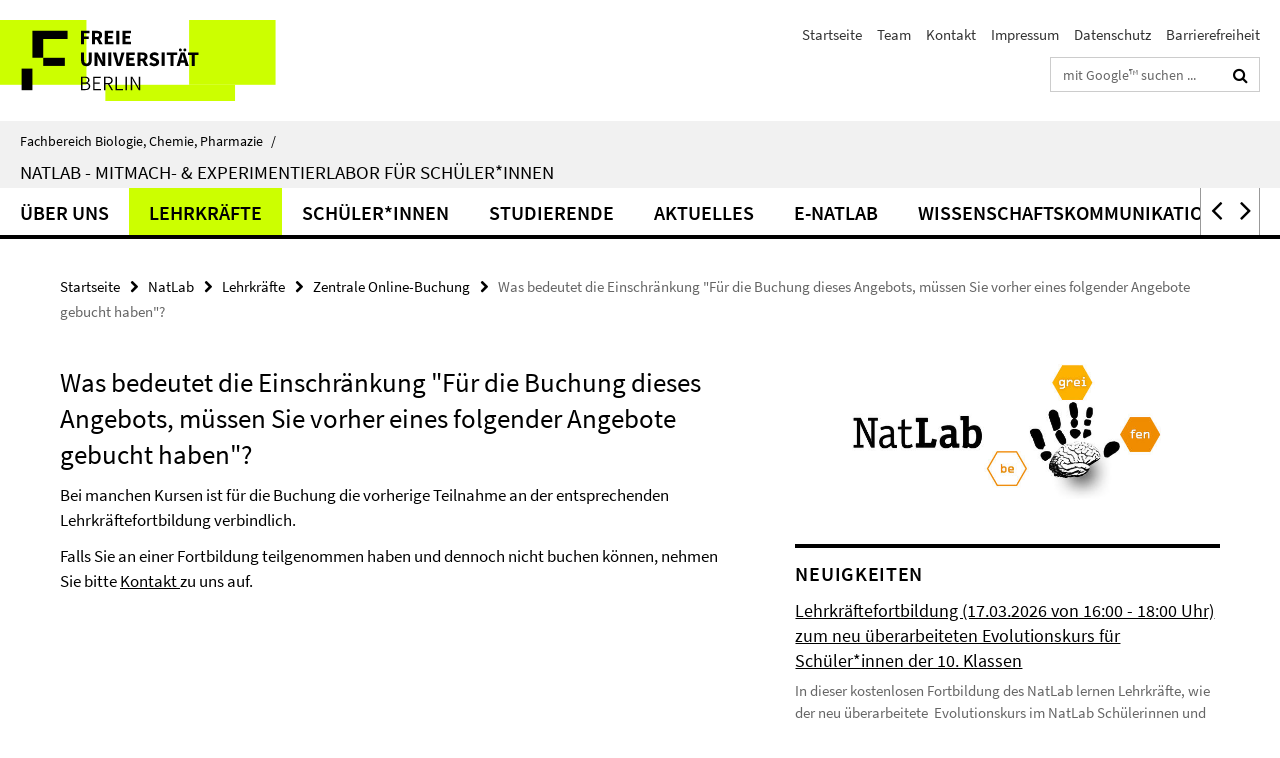

--- FILE ---
content_type: text/html; charset=utf-8
request_url: https://www.bcp.fu-berlin.de/natlab/index.html?comp=navbar&irq=1&pm=0
body_size: 2497
content:
<!-- BEGIN Fragment default/26011920/navbar-wrapper/14320353/1746780440/?004641:1800 -->
<!-- BEGIN Fragment default/26011920/navbar/b167be1255fbb7eb9e43e503170d06c2a4302a46/?183352:86400 -->
<nav class="main-nav-container no-print nocontent" style="display: none;"><div class="container main-nav-container-inner"><div class="main-nav-scroll-buttons" style="display:none"><div id="main-nav-btn-scroll-left" role="button"><div class="fa fa-angle-left"></div></div><div id="main-nav-btn-scroll-right" role="button"><div class="fa fa-angle-right"></div></div></div><div class="main-nav-toggle"><span class="main-nav-toggle-text">Menü</span><span class="main-nav-toggle-icon"><span class="line"></span><span class="line"></span><span class="line"></span></span></div><ul class="main-nav level-1" id="fub-main-nav"><li class="main-nav-item level-1 has-children" data-index="0" data-menu-item-path="/natlab/ueber_uns" data-menu-shortened="0" id="main-nav-item-ueber_uns"><a class="main-nav-item-link level-1" href="/natlab/ueber_uns/index.html">Über uns</a><div class="icon-has-children"><div class="fa fa-angle-right"></div><div class="fa fa-angle-down"></div><div class="fa fa-angle-up"></div></div><div class="container main-nav-parent level-2" style="display:none"><a class="main-nav-item-link level-1" href="/natlab/ueber_uns/index.html"><span>Zur Übersichtsseite Über uns</span></a></div><ul class="main-nav level-2"><li class="main-nav-item level-2 " data-menu-item-path="/natlab/ueber_uns/kontakt"><a class="main-nav-item-link level-2" href="/natlab/ueber_uns/kontakt/index.html">Kontakt</a></li><li class="main-nav-item level-2 " data-menu-item-path="/natlab/ueber_uns/team"><a class="main-nav-item-link level-2" href="/natlab/ueber_uns/team/index.html">Team</a></li><li class="main-nav-item level-2 " data-menu-item-path="/natlab/ueber_uns/foerderer"><a class="main-nav-item-link level-2" href="/natlab/ueber_uns/foerderer/index.html">Förderer</a></li><li class="main-nav-item level-2 " data-menu-item-path="/natlab/ueber_uns/kooperation"><a class="main-nav-item-link level-2" href="/natlab/ueber_uns/kooperation/index.html">Kooperationen</a></li><li class="main-nav-item level-2 " data-menu-item-path="/natlab/ueber_uns/presse"><a class="main-nav-item-link level-2" href="/natlab/ueber_uns/presse/index.html">Presse</a></li><li class="main-nav-item level-2 " data-menu-item-path="/natlab/ueber_uns/agb"><a class="main-nav-item-link level-2" href="/natlab/ueber_uns/agb/index.html">AGB</a></li></ul></li><li class="main-nav-item level-1 has-children" data-index="1" data-menu-item-path="/natlab/lehrkraefte" data-menu-shortened="0" id="main-nav-item-lehrkraefte"><a class="main-nav-item-link level-1" href="/natlab/lehrkraefte/index.html">Lehrkräfte</a><div class="icon-has-children"><div class="fa fa-angle-right"></div><div class="fa fa-angle-down"></div><div class="fa fa-angle-up"></div></div><div class="container main-nav-parent level-2" style="display:none"><a class="main-nav-item-link level-1" href="/natlab/lehrkraefte/index.html"><span>Zur Übersichtsseite Lehrkräfte</span></a></div><ul class="main-nav level-2"><li class="main-nav-item level-2 has-children" data-menu-item-path="/natlab/lehrkraefte/kursthemen"><a class="main-nav-item-link level-2" href="/natlab/lehrkraefte/kursthemen/index.html">Kurse für Schulklassen</a><div class="icon-has-children"><div class="fa fa-angle-right"></div><div class="fa fa-angle-down"></div><div class="fa fa-angle-up"></div></div><ul class="main-nav level-3"><li class="main-nav-item level-3 has-children" data-menu-item-path="/natlab/lehrkraefte/kursthemen/grundschule"><a class="main-nav-item-link level-3" href="/natlab/lehrkraefte/kursthemen/grundschule/index.html">Nawi / Sachunterricht</a><div class="icon-has-children"><div class="fa fa-angle-right"></div><div class="fa fa-angle-down"></div><div class="fa fa-angle-up"></div></div><ul class="main-nav level-4"><li class="main-nav-item level-4 " data-menu-item-path="/natlab/lehrkraefte/kursthemen/grundschule/honig"><a class="main-nav-item-link level-4" href="/natlab/lehrkraefte/kursthemen/grundschule/honig/index.html">Wir analysieren Honig</a></li><li class="main-nav-item level-4 " data-menu-item-path="/natlab/lehrkraefte/kursthemen/grundschule/bunte-baustoffe"><a class="main-nav-item-link level-4" href="/natlab/lehrkraefte/kursthemen/grundschule/bunte-baustoffe/index.html">Bunte Baustoffe</a></li><li class="main-nav-item level-4 " data-menu-item-path="/natlab/lehrkraefte/kursthemen/grundschule/Eis"><a class="main-nav-item-link level-4" href="/natlab/lehrkraefte/kursthemen/grundschule/Eis/index.html">Eis &amp; Kristalle</a></li><li class="main-nav-item level-4 " data-menu-item-path="/natlab/lehrkraefte/kursthemen/grundschule/klimawandel"><a class="main-nav-item-link level-4" href="/natlab/lehrkraefte/kursthemen/grundschule/klimawandel/index.html">Klimawandel mit NaWi verstehen (auch auf Englisch)</a></li></ul></li><li class="main-nav-item level-3 has-children" data-menu-item-path="/natlab/lehrkraefte/kursthemen/bio_sek"><a class="main-nav-item-link level-3" href="/natlab/lehrkraefte/kursthemen/bio_sek/index.html">Biologie Sekundarstufe</a><div class="icon-has-children"><div class="fa fa-angle-right"></div><div class="fa fa-angle-down"></div><div class="fa fa-angle-up"></div></div><ul class="main-nav level-4"><li class="main-nav-item level-4 " data-menu-item-path="/natlab/lehrkraefte/kursthemen/bio_sek/neuro"><a class="main-nav-item-link level-4" href="/natlab/lehrkraefte/kursthemen/bio_sek/neuro/index.html">Neurobiologie</a></li><li class="main-nav-item level-4 " data-menu-item-path="/natlab/lehrkraefte/kursthemen/bio_sek/genetik"><a class="main-nav-item-link level-4" href="/natlab/lehrkraefte/kursthemen/bio_sek/genetik/index.html">Genetik und Molekularbiologie</a></li><li class="main-nav-item level-4 " data-menu-item-path="/natlab/lehrkraefte/kursthemen/bio_sek/mikrobiologie"><a class="main-nav-item-link level-4" href="/natlab/lehrkraefte/kursthemen/bio_sek/mikrobiologie/index.html">Mikrobiologie</a></li><li class="main-nav-item level-4 " data-menu-item-path="/natlab/lehrkraefte/kursthemen/bio_sek/oekologie"><a class="main-nav-item-link level-4" href="/natlab/lehrkraefte/kursthemen/bio_sek/oekologie/index.html">Ökologie</a></li><li class="main-nav-item level-4 " data-menu-item-path="/natlab/lehrkraefte/kursthemen/bio_sek/evolution"><a class="main-nav-item-link level-4" href="/natlab/lehrkraefte/kursthemen/bio_sek/evolution/index.html">Evolution</a></li></ul></li><li class="main-nav-item level-3 has-children" data-menu-item-path="/natlab/lehrkraefte/kursthemen/chemie_sek"><a class="main-nav-item-link level-3" href="/natlab/lehrkraefte/kursthemen/chemie_sek/index.html">Chemie Sekundarstufe</a><div class="icon-has-children"><div class="fa fa-angle-right"></div><div class="fa fa-angle-down"></div><div class="fa fa-angle-up"></div></div><ul class="main-nav level-4"><li class="main-nav-item level-4 " data-menu-item-path="/natlab/lehrkraefte/kursthemen/chemie_sek/e_chemie"><a class="main-nav-item-link level-4" href="/natlab/lehrkraefte/kursthemen/chemie_sek/e_chemie/index.html">Elektrochemie</a></li><li class="main-nav-item level-4 " data-menu-item-path="/natlab/lehrkraefte/kursthemen/chemie_sek/nano"><a class="main-nav-item-link level-4" href="/natlab/lehrkraefte/kursthemen/chemie_sek/nano/index.html">Nanochemie</a></li><li class="main-nav-item level-4 " data-menu-item-path="/natlab/lehrkraefte/kursthemen/chemie_sek/polymer"><a class="main-nav-item-link level-4" href="/natlab/lehrkraefte/kursthemen/chemie_sek/polymer/index.html">Polymerchemie</a></li><li class="main-nav-item level-4 " data-menu-item-path="/natlab/lehrkraefte/kursthemen/chemie_sek/farbstoffe"><a class="main-nav-item-link level-4" href="/natlab/lehrkraefte/kursthemen/chemie_sek/farbstoffe/index.html">Farbstoffe / Indikatoren</a></li><li class="main-nav-item level-4 " data-menu-item-path="/natlab/lehrkraefte/kursthemen/chemie_sek/pharma"><a class="main-nav-item-link level-4" href="/natlab/lehrkraefte/kursthemen/chemie_sek/pharma/index.html">Pharmazeutische Chemie</a></li><li class="main-nav-item level-4 " data-menu-item-path="/natlab/lehrkraefte/kursthemen/chemie_sek/SE"><a class="main-nav-item-link level-4" href="/natlab/lehrkraefte/kursthemen/chemie_sek/SE/index.html">Seltene Erden / kritische Metalle</a></li><li class="main-nav-item level-4 " data-menu-item-path="/natlab/lehrkraefte/kursthemen/chemie_sek/titrationen"><a class="main-nav-item-link level-4" href="/natlab/lehrkraefte/kursthemen/chemie_sek/titrationen/index.html">Umwelt-Mystery</a></li><li class="main-nav-item level-4 " data-menu-item-path="/natlab/lehrkraefte/kursthemen/chemie_sek/Breakout"><a class="main-nav-item-link level-4" href="/natlab/lehrkraefte/kursthemen/chemie_sek/Breakout/index.html">Breakout im Schülerlabor (Metalle in Sek I)</a></li></ul></li></ul></li><li class="main-nav-item level-2 " data-menu-item-path="/natlab/lehrkraefte/lehrerfortbildungen"><a class="main-nav-item-link level-2" href="/natlab/lehrkraefte/lehrerfortbildungen/index.html">Fortbildungen für Lehrkräfte</a></li><li class="main-nav-item level-2 " data-menu-item-path="/natlab/lehrkraefte/Aufholen-nach-Corona"><a class="main-nav-item-link level-2" href="/natlab/lehrkraefte/Aufholen-nach-Corona/index.html">Aufholen nach Corona</a></li><li class="main-nav-item level-2 " data-menu-item-path="/natlab/lehrkraefte/lab2venture"><a class="main-nav-item-link level-2" href="/natlab/lehrkraefte/lab2venture/index.html">Lab2Venture goes green</a></li><li class="main-nav-item level-2 " data-menu-item-path="/natlab/lehrkraefte/sonderveranstaltungen"><a class="main-nav-item-link level-2" href="/natlab/lehrkraefte/sonderveranstaltungen/index.html">Sonderveranstaltungen</a></li><li class="main-nav-item level-2 " data-menu-item-path="/natlab/lehrkraefte/anmeldung"><a class="main-nav-item-link level-2" href="/natlab/lehrkraefte/anmeldung/index.html">Zentrale Online-Buchung</a></li></ul></li><li class="main-nav-item level-1 has-children" data-index="2" data-menu-item-path="/natlab/schueler_innen" data-menu-shortened="0" id="main-nav-item-schueler_innen"><a class="main-nav-item-link level-1" href="/natlab/schueler_innen/index.html">Schüler*innen</a><div class="icon-has-children"><div class="fa fa-angle-right"></div><div class="fa fa-angle-down"></div><div class="fa fa-angle-up"></div></div><div class="container main-nav-parent level-2" style="display:none"><a class="main-nav-item-link level-1" href="/natlab/schueler_innen/index.html"><span>Zur Übersichtsseite Schüler*innen</span></a></div><ul class="main-nav level-2"><li class="main-nav-item level-2 has-children" data-menu-item-path="/natlab/schueler_innen/natuerlich"><a class="main-nav-item-link level-2" href="/natlab/schueler_innen/natuerlich/index.html">Mädchenprojekt NATürlich</a><div class="icon-has-children"><div class="fa fa-angle-right"></div><div class="fa fa-angle-down"></div><div class="fa fa-angle-up"></div></div><ul class="main-nav level-3"><li class="main-nav-item level-3 has-children" data-menu-item-path="/natlab/schueler_innen/natuerlich/natuerlich-studium"><a class="main-nav-item-link level-3" href="/natlab/schueler_innen/natuerlich/natuerlich-studium/index.html">NATürlich Studium!</a><div class="icon-has-children"><div class="fa fa-angle-right"></div><div class="fa fa-angle-down"></div><div class="fa fa-angle-up"></div></div><ul class="main-nav level-4"><li class="main-nav-item level-4 " data-menu-item-path="/natlab/schueler_innen/natuerlich/natuerlich-studium/MINToring---Mein-Fach-in-5-Min"><a class="main-nav-item-link level-4" href="/natlab/schueler_innen/natuerlich/natuerlich-studium/MINToring---Mein-Fach-in-5-Min/index.html">Mein Fach in 5 Minuten - Studierende berichten</a></li></ul></li><li class="main-nav-item level-3 " data-menu-item-path="/natlab/schueler_innen/natuerlich/natuerlich_ausbildung"><a class="main-nav-item-link level-3" href="/natlab/schueler_innen/natuerlich/natuerlich_ausbildung/index.html">NATürlich Ausbildung</a></li><li class="main-nav-item level-3 " data-menu-item-path="/natlab/schueler_innen/natuerlich/presse"><a class="main-nav-item-link level-3" href="/natlab/schueler_innen/natuerlich/presse/index.html">Pressestimmen</a></li><li class="main-nav-item level-3 " data-menu-item-path="/natlab/schueler_innen/natuerlich/rueckblick_aktuell"><a class="main-nav-item-link level-3" href="/natlab/schueler_innen/natuerlich/rueckblick_aktuell/index.html">Rückblick</a></li><li class="main-nav-item level-3 " data-menu-item-path="/natlab/schueler_innen/natuerlich/termine"><a class="main-nav-item-link level-3" href="/natlab/schueler_innen/natuerlich/termine/index.html">Termine der Seminarreihe</a></li><li class="main-nav-item level-3 " data-menu-item-path="/natlab/schueler_innen/natuerlich/natuerlich-mit-dir"><a class="main-nav-item-link level-3" href="/natlab/schueler_innen/natuerlich/natuerlich-mit-dir/index.html">NATürlich mit dir!</a></li></ul></li><li class="main-nav-item level-2 " data-menu-item-path="/natlab/schueler_innen/sonderveranstaltungen"><a class="main-nav-item-link level-2" href="/natlab/schueler_innen/sonderveranstaltungen/index.html">Sonderveranstaltungen</a></li></ul></li><li class="main-nav-item level-1" data-index="3" data-menu-item-path="/natlab/studierende" data-menu-shortened="0" id="main-nav-item-studierende"><a class="main-nav-item-link level-1" href="/natlab/studierende/index.html">Studierende</a></li><li class="main-nav-item level-1" data-index="4" data-menu-item-path="/natlab/aktuelles" data-menu-shortened="0" id="main-nav-item-aktuelles"><a class="main-nav-item-link level-1" href="/natlab/aktuelles/index.html">Aktuelles</a></li><li class="main-nav-item level-1 has-children" data-index="5" data-menu-item-path="/natlab/e-learning" data-menu-shortened="0" id="main-nav-item-e-learning"><a class="main-nav-item-link level-1" href="/natlab/e-learning/index.html">E-NatLab</a><div class="icon-has-children"><div class="fa fa-angle-right"></div><div class="fa fa-angle-down"></div><div class="fa fa-angle-up"></div></div><div class="container main-nav-parent level-2" style="display:none"><a class="main-nav-item-link level-1" href="/natlab/e-learning/index.html"><span>Zur Übersichtsseite E-NatLab</span></a></div><ul class="main-nav level-2"><li class="main-nav-item level-2 has-children" data-menu-item-path="/natlab/e-learning/010_biologie"><a class="main-nav-item-link level-2" href="/natlab/e-learning/010_biologie/index.html">Biologie</a><div class="icon-has-children"><div class="fa fa-angle-right"></div><div class="fa fa-angle-down"></div><div class="fa fa-angle-up"></div></div><ul class="main-nav level-3"><li class="main-nav-item level-3 " data-menu-item-path="/natlab/e-learning/010_biologie/020_5-videos-aus-NOS"><a class="main-nav-item-link level-3" href="/natlab/e-learning/010_biologie/020_5-videos-aus-NOS/index.html">5 Videos</a></li><li class="main-nav-item level-3 " data-menu-item-path="/natlab/e-learning/010_biologie/010_Neuro"><a class="main-nav-item-link level-3" href="/natlab/e-learning/010_biologie/010_Neuro/index.html">Neurobiologie</a></li></ul></li><li class="main-nav-item level-2 has-children" data-menu-item-path="/natlab/e-learning/020_chemie"><a class="main-nav-item-link level-2" href="/natlab/e-learning/020_chemie/index.html">Chemie</a><div class="icon-has-children"><div class="fa fa-angle-right"></div><div class="fa fa-angle-down"></div><div class="fa fa-angle-up"></div></div><ul class="main-nav level-3"><li class="main-nav-item level-3 " data-menu-item-path="/natlab/e-learning/020_chemie/interaktive_karte"><a class="main-nav-item-link level-3" href="/natlab/e-learning/020_chemie/interaktive_karte/index.html">Interaktive Karte</a></li><li class="main-nav-item level-3 has-children" data-menu-item-path="/natlab/e-learning/020_chemie/Seltene-Erden"><a class="main-nav-item-link level-3" href="/natlab/e-learning/020_chemie/Seltene-Erden/index.html">Seltene Erden</a><div class="icon-has-children"><div class="fa fa-angle-right"></div><div class="fa fa-angle-down"></div><div class="fa fa-angle-up"></div></div><ul class="main-nav level-4"><li class="main-nav-item level-4 " data-menu-item-path="/natlab/e-learning/020_chemie/Seltene-Erden/SuS_vorbereitung"><a class="main-nav-item-link level-4" href="/natlab/e-learning/020_chemie/Seltene-Erden/SuS_vorbereitung/index.html">Check-In</a></li><li class="main-nav-item level-4 " data-menu-item-path="/natlab/e-learning/020_chemie/Seltene-Erden/SuS_nachbereitung"><a class="main-nav-item-link level-4" href="/natlab/e-learning/020_chemie/Seltene-Erden/SuS_nachbereitung/index.html">Zusatzinfos</a></li><li class="main-nav-item level-4 " data-menu-item-path="/natlab/e-learning/020_chemie/Seltene-Erden/PM_lehrkraefte"><a class="main-nav-item-link level-4" href="/natlab/e-learning/020_chemie/Seltene-Erden/PM_lehrkraefte/index.html">Bereich für Lehrkräfte</a></li></ul></li><li class="main-nav-item level-3 " data-menu-item-path="/natlab/e-learning/020_chemie/serious_game_neodym"><a class="main-nav-item-link level-3" href="/natlab/e-learning/020_chemie/serious_game_neodym/index.html">Serious Game: Neodym</a></li></ul></li><li class="main-nav-item level-2 has-children" data-menu-item-path="/natlab/e-learning/PM-intern"><a class="main-nav-item-link level-2" href="/natlab/e-learning/PM-intern/index.html">Intern</a><div class="icon-has-children"><div class="fa fa-angle-right"></div><div class="fa fa-angle-down"></div><div class="fa fa-angle-up"></div></div><ul class="main-nav level-3"><li class="main-nav-item level-3 has-children" data-menu-item-path="/natlab/e-learning/PM-intern/laborausstattung"><a class="main-nav-item-link level-3" href="/natlab/e-learning/PM-intern/laborausstattung/index.html">Laborausstattung</a><div class="icon-has-children"><div class="fa fa-angle-right"></div><div class="fa fa-angle-down"></div><div class="fa fa-angle-up"></div></div><ul class="main-nav level-4"><li class="main-nav-item level-4 " data-menu-item-path="/natlab/e-learning/PM-intern/laborausstattung/nawi"><a class="main-nav-item-link level-4" href="/natlab/e-learning/PM-intern/laborausstattung/nawi/index.html">Nawi/Sachunterricht</a></li><li class="main-nav-item level-4 " data-menu-item-path="/natlab/e-learning/PM-intern/laborausstattung/biologie"><a class="main-nav-item-link level-4" href="/natlab/e-learning/PM-intern/laborausstattung/biologie/index.html">Biologie</a></li><li class="main-nav-item level-4 " data-menu-item-path="/natlab/e-learning/PM-intern/laborausstattung/inventar"><a class="main-nav-item-link level-4" href="/natlab/e-learning/PM-intern/laborausstattung/inventar/index.html">Inventar Labor 1 und Labor 2</a></li></ul></li></ul></li></ul></li><li class="main-nav-item level-1 has-children" data-index="6" data-menu-item-path="/natlab/Wissenschaftskommunikation" data-menu-shortened="0" id="main-nav-item-Wissenschaftskommunikation"><a class="main-nav-item-link level-1" href="/natlab/Wissenschaftskommunikation/index.html">Wissenschaftskommunikation</a><div class="icon-has-children"><div class="fa fa-angle-right"></div><div class="fa fa-angle-down"></div><div class="fa fa-angle-up"></div></div><div class="container main-nav-parent level-2" style="display:none"><a class="main-nav-item-link level-1" href="/natlab/Wissenschaftskommunikation/index.html"><span>Zur Übersichtsseite Wissenschaftskommunikation</span></a></div><ul class="main-nav level-2"><li class="main-nav-item level-2 " data-menu-item-path="/natlab/Wissenschaftskommunikation/isw"><a class="main-nav-item-link level-2" href="/natlab/Wissenschaftskommunikation/isw/index.html">isw</a></li></ul></li></ul></div><div class="main-nav-flyout-global"><div class="container"></div><button id="main-nav-btn-flyout-close" type="button"><div id="main-nav-btn-flyout-close-container"><i class="fa fa-angle-up"></i></div></button></div></nav><script type="text/javascript">$(document).ready(function () { Luise.Navigation.init(); });</script><!-- END Fragment default/26011920/navbar/b167be1255fbb7eb9e43e503170d06c2a4302a46/?183352:86400 -->
<!-- END Fragment default/26011920/navbar-wrapper/14320353/1746780440/?004641:1800 -->


--- FILE ---
content_type: text/html; charset=utf-8
request_url: https://www.bcp.fu-berlin.de/natlab/neuigkeiten/index.html?irq=1&page=1
body_size: 1509
content:
<!-- BEGIN Fragment default/26011920/news-box-wrapper/1/14320959/1696856651/?002419:113 -->
<!-- BEGIN Fragment default/26011920/news-box/1/7847804b88b0e1f39a9ff2e10f6eb76b4cab37c4/?011641:3600 -->
<a href="/natlab/neuigkeiten/2026-01-21_Lehrkraeftefortbildung-zum-neu-ueberarbeiteten-Evolutionskurs-fuer-die-10_-Klassen.html"><div class="box-news-list-v1-element"><p class="box-news-list-v1-title"><span>Lehrkräftefortbildung (17.03.2026 von 16:00 - 18:00 Uhr) zum neu überarbeiteten Evolutionskurs für Schüler*innen der 10. Klassen</span></p><p class="box-news-list-v1-abstract">In dieser kostenlosen Fortbildung des NatLab lernen Lehrkräfte, wie der  neu überarbeitete   Evolutionskurs im NatLab  Schülerinnen und Schülern die Grundlagen der Evolutionsbiologie praxisnah und experimentell vermittelt. Der Kurs orientiert sich an den zentralen Fragen der Evolution: Was ...</p><p class="box-news-list-v1-date">10.12.2025</p></div></a><a href="/natlab/neuigkeiten/2025-12-10_Neuer-NatLab-Kurs_-Mikrobiologie-fuer-Schueler_innen-der-10_-Klasse.html"><div class="box-news-list-v1-element"><p class="box-news-list-v1-title"><span>Neuer NatLab-Kurs: Mikrobiologie für Schüler*innen der 10. Klasse</span></p><p class="box-news-list-v1-abstract">In dem neuen NatLab-Kurs „Mikrobiologie“, der vom 09.03. - 13.02.2026 erstmalig stattfindet, wird ein Überblick über die Relevanz der Kleinstlebewesen gegeben. An verschiedenen Stationen wird den Schüler:innen die Welt des meist Unsichtbaren sichtbar gemacht. Dazu werden folgende Fragen ...</p><p class="box-news-list-v1-date">10.12.2025</p></div></a><a href="/natlab/neuigkeiten/2025-04-16_Experimentierpraxis-fuer-Quereinsteigende-mit-Fach-Chemie.html"><div class="box-news-list-v1-element"><p class="box-news-list-v1-title"><span>Experimentierpraxis für Quereinsteigende mit Fach Chemie</span></p><p class="box-news-list-v1-abstract">Experimentierpraxis kann man nicht theoretisch erwerben, sondern nur durch angeleitetes Üben. Experimentelle Expertise ist aber die Grundvoraussetzung für sicheres experimentelles Arbeiten. In Kooperation mit dem Landesverband zur Förderung des MINT-Unterrichts (MNU) planen wir folgende ...</p><p class="box-news-list-v1-date">16.04.2025</p></div></a><div class="cms-box-prev-next-nav box-news-list-v1-nav"><a class="cms-box-prev-next-nav-overview box-news-list-v1-nav-overview" href="/natlab/neuigkeiten/index.html" rel="contents" role="button" title="Übersicht Neuigkeiten"><span class="icon-cds icon-cds-overview"></span></a><span class="cms-box-prev-next-nav-arrow-prev disabled box-news-list-v1-nav-arrow-prev" title="zurück blättern"><span class="icon-cds icon-cds-arrow-prev disabled"></span></span><span class="cms-box-prev-next-nav-pagination box-news-list-v1-pagination" title="Seite 1 von insgesamt 10 Seiten"> 1 / 10 </span><span class="cms-box-prev-next-nav-arrow-next box-news-list-v1-nav-arrow-next" data-ajax-url="/natlab/neuigkeiten/index.html?irq=1&amp;page=2" onclick="Luise.AjaxBoxNavigation.onClick(event, this)" rel="next" role="button" title="weiter blättern"><span class="icon-cds icon-cds-arrow-next"></span></span></div><!-- END Fragment default/26011920/news-box/1/7847804b88b0e1f39a9ff2e10f6eb76b4cab37c4/?011641:3600 -->
<!-- END Fragment default/26011920/news-box-wrapper/1/14320959/1696856651/?002419:113 -->


--- FILE ---
content_type: text/html; charset=utf-8
request_url: https://www.bcp.fu-berlin.de/natlab/termine/index.html?irq=1&page=1
body_size: 603
content:
<!-- BEGIN Fragment default/26011920/events-wrapper/1//34873350/1667915258/?002325:59 -->
<!-- BEGIN Fragment default/26011920/events/1/50efc4037d02519f43e319797a12651594674b97/34873350/1667915258/?010853:3600 -->
<!-- BEGIN Fragment default/26011920/events-box-wrapper/1/34873350/1667915258/?000952:59 -->
<!-- BEGIN Fragment default/26011920/events-box/solr/1/50efc4037d02519f43e319797a12651594674b97/34873350/1667915258/?010853:3600 -->
<div class="box-event-list-v1-element row"><div class="box-event-list-v1-element-l col-m-4"><span class="box-event-list-v1-date">17.03.</span><span class="box-event-list-v1-time">16:00</span></div><div class="box-event-list-v1-element-r col-m-8"><a href="/natlab/termine/20260121fobi-evo.html" class="box-event-list-title" title="Lehrkräftefortbildung Evolution Sek I (neu überarbeitete Inhalte)">Lehrkräftefortbildung Evolution Sek I (neu überarbeitete Inhalte)</a></div></div><div class="cms-box-prev-next-nav box-event-list-v1-nav"><a class="cms-box-prev-next-nav-overview box-event-list-v1-nav-overview" href="/natlab/termine/index.html" rel="contents" role="button" title="Übersicht Termine"><span class="icon-cds icon-cds-overview"></span></a><span class="cms-box-prev-next-nav-arrow-prev disabled box-event-list-v1-nav-arrow-prev" title="zurück blättern"><span class="icon-cds icon-cds-arrow-prev disabled"></span></span><span class="cms-box-prev-next-nav-pagination box-event-list-v1-pagination" title="Seite 1 von insgesamt 1 Seiten"> 1 / 1 </span><span class="cms-box-prev-next-nav-arrow-next disabled box-event-list-v1-nav-arrow-next" title="weiter blättern"><span class="icon-cds icon-cds-arrow-next disabled"></span></span></div><!-- END Fragment default/26011920/events-box/solr/1/50efc4037d02519f43e319797a12651594674b97/34873350/1667915258/?010853:3600 -->
<!-- END Fragment default/26011920/events-box-wrapper/1/34873350/1667915258/?000952:59 -->
<!-- END Fragment default/26011920/events/1/50efc4037d02519f43e319797a12651594674b97/34873350/1667915258/?010853:3600 -->
<!-- END Fragment default/26011920/events-wrapper/1//34873350/1667915258/?002325:59 -->
